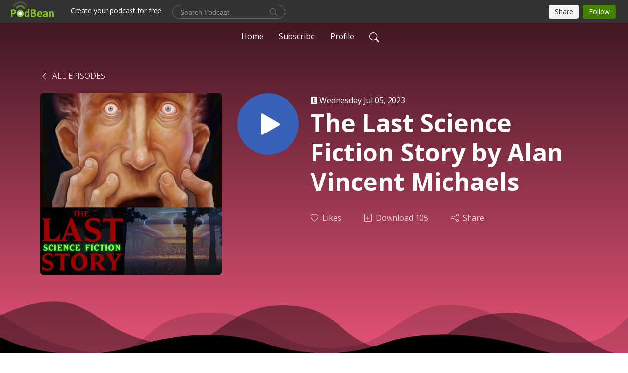

--- FILE ---
content_type: text/html; charset=UTF-8
request_url: https://www.darkmatterpresents.com/e/the-last-science-fiction-story-by-alan-vincent-michaels/
body_size: 8968
content:
<!DOCTYPE html>
<html  data-head-attrs=""  lang="en">
<head>
  <meta charset="UTF-8">
  <meta name="viewport" content="width=device-width, initial-scale=1.0">
  <meta name="mobile-web-app-capable" content="yes">
  <meta name="apple-mobile-web-app-status-bar-style" content="black">
  <meta name="theme-color" content="#ffffff">
  <link rel="stylesheet" href="https://cdnjs.cloudflare.com/ajax/libs/twitter-bootstrap/5.0.1/css/bootstrap.min.css" integrity="sha512-Ez0cGzNzHR1tYAv56860NLspgUGuQw16GiOOp/I2LuTmpSK9xDXlgJz3XN4cnpXWDmkNBKXR/VDMTCnAaEooxA==" crossorigin="anonymous" referrerpolicy="no-referrer" />
  <link rel="preconnect" href="https://fonts.googleapis.com">
  <link rel="preconnect" href="https://fonts.gstatic.com" crossorigin>
  <script type="module" crossorigin src="https://pbcdn1.podbean.com/fs1/user-site-dist/assets/index.1ad62341.js"></script>
    <link rel="modulepreload" href="https://pbcdn1.podbean.com/fs1/user-site-dist/assets/vendor.7a484e8a.js">
    <link rel="stylesheet" href="https://pbcdn1.podbean.com/fs1/user-site-dist/assets/index.d710f70e.css">
  <link rel="manifest" href="/user-site/manifest.webmanifest" crossorigin="use-credentials"><title>The Last Science Fiction Story by Alan Vincent Michaels | Dark Matter Magazine</title><link rel="icon" href="https://mcdn.podbean.com/mf/web/ctyvdp/Dark_Matter_Audiolab_2000_2000_px_aaef4b69-b359-5660-faaf-cba2ffea5aa5.jpg"><link rel="apple-touch-icon" href="https://mcdn.podbean.com/mf/web/ctyvdp/Dark_Matter_Audiolab_2000_2000_px_aaef4b69-b359-5660-faaf-cba2ffea5aa5.jpg"><meta property="og:title" content="The Last Science Fiction Story by Alan Vincent Michaels | Dark Matter Magazine"><meta property="og:image" content="https://d2bwo9zemjwxh5.cloudfront.net/ep-logo/pbblog14284755/LASTSCIFIIIII_1200x628.jpg?s=072f66f5413fc89420776ff49f760ac5&amp;e=png"><meta property="og:type" content="article"><meta property="og:url" content="https://www.darkmatterpresents.com/e/the-last-science-fiction-story-by-alan-vincent-michaels/"><meta property="og:description" content="&quot;The Last Science Fiction Story&quot; was first published in our first Halloween Special Issue of Dark Matter Magazine.  To purchase this issue visit www.darkmattermagazine.shop. 
Keep your eyes on Fantasia International Film Festival, we&#39;ll be debuting our anthology Haunted Reels!
CREDITS
Written by Alan Vincent MichaelsPerformed by Ward RobertsSound Design by Alli NesbitProduced by Phil McLaughlin"><meta name="description" content="&quot;The Last Science Fiction Story&quot; was first published in our first Halloween Special Issue of Dark Matter Magazine.  To purchase this issue visit www.darkmattermagazine.shop. 
Keep your eyes on Fantasia International Film Festival, we&#39;ll be debuting our anthology Haunted Reels!
CREDITS
Written by Alan Vincent MichaelsPerformed by Ward RobertsSound Design by Alli NesbitProduced by Phil McLaughlin"><meta name="twitter:card" content="player"><meta name="twitter:site" content="@podbeancom"><meta name="twitter:url" content="https://www.darkmatterpresents.com/e/the-last-science-fiction-story-by-alan-vincent-michaels/"><meta name="twitter:title" content="The Last Science Fiction Story by Alan Vincent Michaels | Dark Matter Magazine"><meta name="twitter:description" content="&quot;The Last Science Fiction Story&quot; was first published in our first Halloween Special Issue of Dark Matter Magazine.  To purchase this issue visit www.darkmattermagazine.shop. 
Keep your eyes on Fantasia International Film Festival, we&#39;ll be debuting our anthology Haunted Reels!
CREDITS
Written by Alan Vincent MichaelsPerformed by Ward RobertsSound Design by Alli NesbitProduced by Phil McLaughlin"><meta name="twitter:image" content="https://d2bwo9zemjwxh5.cloudfront.net/ep-logo/pbblog14284755/LASTSCIFIIIII_1200x628.jpg?s=072f66f5413fc89420776ff49f760ac5&amp;e=png"><meta name="twitter:player" content="https://www.podbean.com/player-v2/?i=qpmdw-144b935&amp;square=1"><meta name="twitter:player:width" content="420"><meta name="twitter:player:height" content="420"><meta http-equiv="Content-Type" content="text/html; charset=UTF-8"><meta http-equiv="Content-Language" content="en-us"><meta name="generator" content="Podbean 3.2"><meta name="viewport" content="width=device-width, user-scalable=no, initial-scale=1.0, minimum-scale=1.0, maximum-scale=1.0"><meta name="author" content="PodBean Development"><meta name="Copyright" content="PodBean"><meta name="HandheldFriendly" content="True"><meta name="MobileOptimized" content="MobileOptimized"><meta name="robots" content="all"><meta name="twitter:app:id:googleplay" content="com.podbean.app.podcast"><meta name="twitter:app:id:ipad" content="973361050"><meta name="twitter:app:id:iphone" content="973361050"><meta name="twitter:app:name:googleplay" content="Podbean"><meta name="twitter:app:name:ipad" content="Podbean"><meta name="twitter:app:name:iphone" content="Podbean"><script type="application/ld+json">{"@context":"https://schema.org/","@type":"PodcastEpisode","url":"/e/the-last-science-fiction-story-by-alan-vincent-michaels/","name":"The Last Science Fiction Story by Alan Vincent Michaels","datePublished":"2023-07-05","description":"\"The Last Science Fiction Story\" was first published in our first Halloween Special Issue of Dark Matter Magazine.  To purchase this issue visit www.darkmattermagazine.shop. \nKeep your eyes on Fantasia International Film Festival, we'll be debuting our anthology Haunted Reels!\nCREDITS\nWritten by Alan Vincent MichaelsPerformed by Ward RobertsSound Design by Alli NesbitProduced by Phil McLaughlin","associatedMedia":{"@type":"MediaObject","contentUrl":"https://mcdn.podbean.com/mf/web/g9fis2/The_Last_Science_Fiction_Story_by_Alan_Vincent_Michaels8un6u.mp3"},"partOfSeries":{"@type":"PodcastSeries","name":"Dark Matter Magazine","url":"https://www.darkmatterpresents.com"}}</script><link type="application/rss+xml" rel="alternate" href="https://www.darkmatterpresents.com/feed.xml" title="Dark Matter Magazine"><link rel="canonical" href="https://www.darkmatterpresents.com/e/the-last-science-fiction-story-by-alan-vincent-michaels/"><meta name="head:count" content="35"><link rel="modulepreload" crossorigin href="https://pbcdn1.podbean.com/fs1/user-site-dist/assets/episode.b821da30.js"><link rel="stylesheet" href="https://pbcdn1.podbean.com/fs1/user-site-dist/assets/episode.6d6d54b9.css"><link rel="modulepreload" crossorigin href="https://pbcdn1.podbean.com/fs1/user-site-dist/assets/HomeHeader.500f78d5.js"><link rel="stylesheet" href="https://pbcdn1.podbean.com/fs1/user-site-dist/assets/HomeHeader.f51f4f51.css"><link rel="modulepreload" crossorigin href="https://pbcdn1.podbean.com/fs1/user-site-dist/assets/HeadEpisode.60975439.js"><link rel="stylesheet" href="https://pbcdn1.podbean.com/fs1/user-site-dist/assets/HeadEpisode.72529506.css">
</head>
<body  data-head-attrs="" >
  <div id="app" data-server-rendered="true"><div class="main-page main-style-dark" style="--font:Open Sans,Helvetica,Arial,Verdana,sans-serif;--secondaryFont:Open Sans,Helvetica,Arial,Verdana,sans-serif;--playerColor:#3A61B9;--playerColorRGB:58,97,185;--homeHeaderTextColor:#ffffff;--pageHeaderTextColor:#ffffff;--pageHeaderBackgroundColor:#FF5C84;"><!----><div loginurl="https://www.podbean.com/site/user/login?return=https%253A%252F%252Fwww.darkmatterpresents.com%252Fe%252Fthe-last-science-fiction-story-by-alan-vincent-michaels%252F&amp;rts=1f34880929f9e1b2fd88c8de4c6d7e13bc7326bc" postname="the-last-science-fiction-story-by-alan-vincent-michaels"><div class="theme-waves episode-detail d-flex flex-column h-100  navigation-transparent"><!--[--><div class="cc-navigation1 navigation" style="--navigationFontColor:#ffffff;--navigationBackgroundColor:#000000;"><nav class="navbar navbar-expand-lg"><div class="container justify-content-center"><div style="" class="nav-item search-icon list-unstyled"><button class="btn bg-transparent d-black d-lg-none border-0 nav-link text-dark px-2" type="button" title="Search"><svg xmlns="http://www.w3.org/2000/svg" width="20" height="20" fill="currentColor" class="bi bi-search" viewbox="0 0 16 16"><path d="M11.742 10.344a6.5 6.5 0 1 0-1.397 1.398h-.001c.03.04.062.078.098.115l3.85 3.85a1 1 0 0 0 1.415-1.414l-3.85-3.85a1.007 1.007 0 0 0-.115-.1zM12 6.5a5.5 5.5 0 1 1-11 0 5.5 5.5 0 0 1 11 0z"></path></svg></button></div><div class="h-search" style="display:none;"><input class="form-control shadow-sm rounded-pill border-0" title="Search" value="" type="text" placeholder="Search"><button type="button" class="btn bg-transparent border-0">Cancel</button></div><button class="navbar-toggler px-2" type="button" title="Navbar toggle" data-bs-toggle="collapse" data-bs-target="#navbarNav" aria-controls="navbarNav" aria-expanded="false" aria-label="Toggle navigation"><svg xmlns="http://www.w3.org/2000/svg" width="28" height="28" fill="currentColor" class="bi bi-list" viewbox="0 0 16 16"><path fill-rule="evenodd" d="M2.5 12a.5.5 0 0 1 .5-.5h10a.5.5 0 0 1 0 1H3a.5.5 0 0 1-.5-.5zm0-4a.5.5 0 0 1 .5-.5h10a.5.5 0 0 1 0 1H3a.5.5 0 0 1-.5-.5zm0-4a.5.5 0 0 1 .5-.5h10a.5.5 0 0 1 0 1H3a.5.5 0 0 1-.5-.5z"></path></svg></button><div class="collapse navbar-collapse" id="navbarNav"><ul class="navbar-nav" style=""><!--[--><li class="nav-item"><!--[--><a href="/" class="nav-link"><!--[-->Home<!--]--></a><!--]--></li><li class="nav-item"><!--[--><a target="_blank" rel="noopener noreferrer" class="nav-link" active-class="active" href="https://www.podbean.com/site/podcatcher/index/blog/r3VdOwivRuqN"><!--[-->Subscribe<!--]--></a><!--]--></li><li class="nav-item"><!--[--><a target="_blank" rel="noopener noreferrer" class="nav-link" active-class="active" href="https://www.podbean.com/user-2bAA3XSGEsEm"><!--[-->Profile<!--]--></a><!--]--></li><!--]--><!--[--><li style="" class="nav-item search-icon"><button class="btn bg-transparent border-0 nav-link" type="button" title="Search"><svg xmlns="http://www.w3.org/2000/svg" width="20" height="20" fill="currentColor" class="bi bi-search" viewbox="0 0 16 16"><path d="M11.742 10.344a6.5 6.5 0 1 0-1.397 1.398h-.001c.03.04.062.078.098.115l3.85 3.85a1 1 0 0 0 1.415-1.414l-3.85-3.85a1.007 1.007 0 0 0-.115-.1zM12 6.5a5.5 5.5 0 1 1-11 0 5.5 5.5 0 0 1 11 0z"></path></svg></button></li><!--]--></ul></div></div></nav></div><!----><!--]--><div class="common-content flex-shrink-0"><!--[--><!----><div class="episode-detail-top pt-5 pb-5"><div class="container mt-5"><nav><ol class="breadcrumb mt-2"><li class="breadcrumb-item"><a href="/" class="text-dark text-uppercase fw-light"><!--[--><svg xmlns="http://www.w3.org/2000/svg" width="16" height="16" fill="currentColor" class="bi bi-chevron-left" viewbox="0 0 16 16"><path fill-rule="evenodd" d="M11.354 1.646a.5.5 0 0 1 0 .708L5.707 8l5.647 5.646a.5.5 0 0 1-.708.708l-6-6a.5.5 0 0 1 0-.708l6-6a.5.5 0 0 1 .708 0z"></path></svg> All Episodes<!--]--></a></li></ol></nav><div class="episode-content"><div class="border-0 d-md-flex mt-4 mb-5 list"><img class="me-3 episode-logo" alt="The Last Science Fiction Story by Alan Vincent Michaels" src="https://pbcdn1.podbean.com/imglogo/ep-logo/pbblog14284755/LASTSCIFIIIII_300x300.png" loading="lazy"><div class="card-body position-relative d-flex pt-0"><button class="btn btn-link rounded-circle play-button me-4" type="button" title="Play The Last Science Fiction Story by Alan Vincent Michaels"><svg t="1622017593702" class="icon icon-play text-white" fill="currentColor" viewbox="0 0 1024 1024" version="1.1" xmlns="http://www.w3.org/2000/svg" p-id="12170" width="30" height="30"><path d="M844.704269 475.730473L222.284513 116.380385a43.342807 43.342807 0 0 0-65.025048 37.548353v718.692951a43.335582 43.335582 0 0 0 65.025048 37.541128l622.412531-359.342864a43.357257 43.357257 0 0 0 0.007225-75.08948z" fill="" p-id="12171"></path></svg></button><div class="episode-info"><p class="e-date p-0 mb-1"><span class="icon-explicit" data-bs-toggle="tooltip" data-bs-placement="top" title="Explicit"><svg t="1737362874781" class="icon icon-episode-info me-1" width="14" height="14" viewbox="0 0 1025 1024" fill="currentColor" version="1.1" xmlns="http://www.w3.org/2000/svg" p-id="19190"><path d="M959.326316 1.796491h-898.245614C26.947368 1.796491 0 28.74386 0 64.673684v898.245614c0 34.133333 26.947368 61.080702 61.080702 61.080702h898.245614c34.133333 0 61.080702-26.947368 61.080702-61.080702v-898.245614c0-34.133333-26.947368-61.080702-61.080702-61.080702z m-197.614035 851.536842h-431.157895V172.463158h427.564912v88.02807h-323.368421v208.392983h301.810527V556.912281H434.750877v208.392982h328.757895v88.02807z" fill="#868686" p-id="19191"></path></svg></span><span class="episode-date">Wednesday Jul 05, 2023</span></p><h1 class="card-title page-title text-dark text-three-line fs-50">The Last Science Fiction Story by Alan Vincent Michaels</h1><div class="cc-post-toolbar pt-4"><ul class="list-unstyled d-flex mb-0 row gx-5 p-0"><li class="col-auto"><button class="border-0 p-0 bg-transparent row gx-1 align-items-center" title="Likes"><svg xmlns="http://www.w3.org/2000/svg" width="16" height="16" fill="currentColor" class="bi bi-heart col-auto icon-like" viewbox="0 0 16 16"><path d="m8 2.748-.717-.737C5.6.281 2.514.878 1.4 3.053c-.523 1.023-.641 2.5.314 4.385.92 1.815 2.834 3.989 6.286 6.357 3.452-2.368 5.365-4.542 6.286-6.357.955-1.886.838-3.362.314-4.385C13.486.878 10.4.28 8.717 2.01L8 2.748zM8 15C-7.333 4.868 3.279-3.04 7.824 1.143c.06.055.119.112.176.171a3.12 3.12 0 0 1 .176-.17C12.72-3.042 23.333 4.867 8 15z"></path></svg><span class="text-gray col-auto item-name">Likes</span><!----></button></li><li class="col-auto"><a class="border-0 p-0 bg-transparent row gx-1 align-items-center" href="https://www.podbean.com/media/share/pb-qpmdw-144b935?download=1" target="_blank" title="Download"><svg xmlns="http://www.w3.org/2000/svg" width="16" height="16" fill="currentColor" class="bi bi-arrow-down-square col-auto" viewbox="0 0 16 16"><path fill-rule="evenodd" d="M15 2a1 1 0 0 0-1-1H2a1 1 0 0 0-1 1v12a1 1 0 0 0 1 1h12a1 1 0 0 0 1-1V2zM0 2a2 2 0 0 1 2-2h12a2 2 0 0 1 2 2v12a2 2 0 0 1-2 2H2a2 2 0 0 1-2-2V2zm8.5 2.5a.5.5 0 0 0-1 0v5.793L5.354 8.146a.5.5 0 1 0-.708.708l3 3a.5.5 0 0 0 .708 0l3-3a.5.5 0 0 0-.708-.708L8.5 10.293V4.5z"></path></svg><span class="text-gray col-auto item-name">Download</span><span class="text-gray col-auto">105</span></a></li><li class="col-auto"><button class="border-0 p-0 bg-transparent row gx-1 align-items-center" title="Share" data-bs-toggle="modal" data-bs-target="#shareModal"><svg xmlns="http://www.w3.org/2000/svg" width="16" height="16" fill="currentColor" class="bi bi-share col-auto" viewbox="0 0 16 16"><path d="M13.5 1a1.5 1.5 0 1 0 0 3 1.5 1.5 0 0 0 0-3zM11 2.5a2.5 2.5 0 1 1 .603 1.628l-6.718 3.12a2.499 2.499 0 0 1 0 1.504l6.718 3.12a2.5 2.5 0 1 1-.488.876l-6.718-3.12a2.5 2.5 0 1 1 0-3.256l6.718-3.12A2.5 2.5 0 0 1 11 2.5zm-8.5 4a1.5 1.5 0 1 0 0 3 1.5 1.5 0 0 0 0-3zm11 5.5a1.5 1.5 0 1 0 0 3 1.5 1.5 0 0 0 0-3z"></path></svg><span class="text-gray item-name col-auto">Share</span></button></li></ul></div><!----></div></div></div></div></div><svg id="Curve" xmlns="http://www.w3.org/2000/svg" viewBox="0 0 1924 212.552"><path id="curve01" d="M-23.685,359.406S93.525,419.436,253.5,371.375s273.577,1.033,273.577,1.033,113.49,37.939,226.2-3.355,263.749-5.5,290.141,3.355,177.158,52.609,265.227,5.262,191.943-46.8,304.094,6.182,276.982-24.446,276.982-24.446v134.43h-1924V354.945Z" transform="translate(34.287 -281.283)" fill="#fff"></path><path id="curve02" d="M-2.111,728.749s89.218-48.068,157.482-21.806c72.236,31.039,61.34,53.552,173.542,79.815S454.9,706.923,579.664,706.923s111.41,72.894,213.965,90.951,132.6-53.569,199.093-69.125,137.826-4.511,222.382,54.054,213.326,14.629,251.445-6.7,135.343-73.064,245.343-54.288,210,76.058,210,76.058V911.5h-1924Z" transform="translate(2.111 -698.949)" fill="#fff" opacity="0.421"></path><path id="curve03" d="M2055.179,850.019v149.1h-1924v-189.1h0c.91-.286,75.2,66.583,191.974,82.357s98.2-77.359,230-82.357,144.632,77.663,267.9,73.383,142.695-95.3,246.795-89.867,140.081,75,245.748,78.165,103.959-84.817,189.279-85.131c127.354-.563,114.822,75.533,200.279,75.544s105.741-66.281,195.854-68.578S2055.179,850.019,2055.179,850.019Z" transform="translate(-131.179 -786.567)" fill="#fff" opacity="0.158"></path></svg></div><!--]--><!----><div class="episode-detail-bottom"><div class="container"><div class="episode-content"><div class="border-0 d-flex"><div class="card-body ps-0 pt-5 pb-5"><p class="e-description card-text"><p>"The Last Science Fiction Story" was first published in our first Halloween Special Issue of Dark Matter Magazine.  To purchase this issue visit <a href="http://www.darkmattermagazine.shop">www.darkmattermagazine.shop</a>. </p>
<p>Keep your eyes on <a href="https://fantasiafestival.com/en/">Fantasia International Film Festival</a>, we'll be debuting our anthology <a href="https://twitter.com/FantasiaFest/status/1667202400443154434?s=20">Haunted Reels</a>!</p>
<h2>CREDITS</h2>
<p>Written by Alan Vincent Michaels<br />Performed by Ward Roberts<br />Sound Design by <a title="Alli Nesbit Bio Page" href="https://darkmattermagazine.com/other-contributors/alli-nesbit/" target="_blank" rel="noreferrer noopener">Alli Nesbit</a><br />Produced by Phil McLaughlin</p></p></div></div></div></div></div><!----><div class="episode-detail-bottom"><div class="container"><div class="pb-2"><div class="cc-comments"><div class="comment-title">Comment (0) </div><!----><div class="content empty-content text-center"><svg xmlns="http://www.w3.org/2000/svg" width="16" height="16" fill="currentColor" class="bi bi-chat-left-text" viewbox="0 0 16 16"><path d="M14 1a1 1 0 0 1 1 1v8a1 1 0 0 1-1 1H4.414A2 2 0 0 0 3 11.586l-2 2V2a1 1 0 0 1 1-1h12zM2 0a2 2 0 0 0-2 2v12.793a.5.5 0 0 0 .854.353l2.853-2.853A1 1 0 0 1 4.414 12H14a2 2 0 0 0 2-2V2a2 2 0 0 0-2-2H2z"></path><path d="M3 3.5a.5.5 0 0 1 .5-.5h9a.5.5 0 0 1 0 1h-9a.5.5 0 0 1-.5-.5zM3 6a.5.5 0 0 1 .5-.5h9a.5.5 0 0 1 0 1h-9A.5.5 0 0 1 3 6zm0 2.5a.5.5 0 0 1 .5-.5h5a.5.5 0 0 1 0 1h-5a.5.5 0 0 1-.5-.5z"></path></svg><p class="pt-3">No comments yet. Be the first to say something!</p></div></div></div></div></div></div><!--[--><footer class="cc-footer1 footer mt-auto" style="--footerFontColor:#ffffff;--footerBackgroundColor:#000000;"><div class="container p-0 d-sm-flex justify-content-sm-between align-items-center flex-row-reverse"><ul class="row gx-4 social-icon-content list-unstyled d-flex justify-content-md-start justify-content-center mb-0"><!----><!----><!----><!----><!----></ul><div class="right-content"><p class="mb-0 pt-2">Copyright 2022 All rights reserved.</p><p class="by">Podcast Powered By <a href="https://www.podbean.com" target="_blank" rel="noopener noreferrer">Podbean</a></p></div></div></footer><div class="after-footer"></div><!----><!--]--></div></div><!----><!----><!----><div style="display:none;">Version: 20241125</div></div></div>

<script>window.__INITIAL_STATE__="{\"store\":{\"baseInfo\":{\"podcastTitle\":\"Dark Matter Magazine\",\"slug\":\"robpjw\",\"podcastDescription\":\"Hello and welcome to the Dark Matter Magazine podcast, an audio presentation of the short fiction, interviews, and features you’ll find in the pages of Dark Matter Magazine. Our magazine strives to curate the best and darkest of horror and science fiction from both new and established voices. This podcast is no different.\",\"podcastLogo\":\"https:\u002F\u002Fpbcdn1.podbean.com\u002Fimglogo\u002Fimage-logo\u002F14284755\u002FDark_Matter_Audiolab_2000_2000_px__26wt8e.jpg\",\"podcastShareLogo\":\"https:\u002F\u002Fd2bwo9zemjwxh5.cloudfront.net\u002Fimage-logo\u002F14284755\u002FDark_Matter_Audiolab_2000_2000_px__26wt8e_1200x628.jpg?s=c535a777d5a3860b92df2279a90e6a9f&e=jpg\",\"podcastUrl\":\"https:\u002F\u002Fwww.darkmatterpresents.com\",\"podcastCanSearched\":true,\"feedUrl\":\"https:\u002F\u002Fwww.darkmatterpresents.com\u002Ffeed.xml\",\"theme\":\"waves\",\"podcastDeepLink\":\"https:\u002F\u002Fwww.podbean.com\u002Fpw\u002Fpbblog-hbbz4-d9f7d3?from=usersite\",\"removePodbeanBranding\":\"no\",\"brandingLogo\":null,\"timeZone\":{\"timeZoneId\":11,\"gmtAdjustment\":\"GMT-06:00\",\"useDaylightTime\":1,\"value\":-6,\"text\":\"(GMT-06:00) Central Time (US & Canada)\",\"daylightStartTime\":\"Second Sunday Of March +2 Hours\",\"daylightEndTime\":\"First Sunday Of November +2 Hours\",\"timezone\":\"America\u002FChicago\"},\"podcastDownloads\":null,\"totalEpisodes\":36,\"showComments\":true,\"iOSAppDownloadLink\":null,\"customizeCssUrl\":null,\"androidAppDownloadLink\":null,\"showPostShare\":true,\"showLike\":true,\"author\":\"Dark Matter Audiolab\",\"enableEngagementStats\":true,\"shareEmbedLink\":\"https:\u002F\u002Fadmin5.podbean.com\u002Fembed.html?id=pbblog-hbbz4-d9f7d3-playlist\",\"language\":\"en\",\"sensitivitySessionExpireTime\":3600,\"podcastApps\":[{\"name\":\"Apple Podcasts\",\"link\":\"https:\u002F\u002Fpodcasts.apple.com\u002Fus\u002Fpodcast\u002Fdark-matter-magazine\u002Fid1641641251\",\"image\":\"https:\u002F\u002Fpbcdn1.podbean.com\u002Ffs1\u002Fsite\u002Fimages\u002Fadmin5\u002Fapple-podcast.png\",\"title\":null},{\"name\":\"Podbean App\",\"link\":\"https:\u002F\u002Fwww.podbean.com\u002Fpw\u002Fpbblog-hbbz4-d9f7d3?from=usersite\",\"image\":\"https:\u002F\u002Fpbcdn1.podbean.com\u002Ffs1\u002Fsite\u002Fimages\u002Fadmin5\u002Fpodbean-app.png\",\"title\":null},{\"name\":\"Spotify\",\"link\":\"https:\u002F\u002Fopen.spotify.com\u002Fshow\u002F5E0LqugRD8agcoaxgh1G0i\",\"image\":\"https:\u002F\u002Fpbcdn1.podbean.com\u002Ffs1\u002Fsite\u002Fimages\u002Fadmin5\u002Fspotify.png\",\"title\":null},{\"name\":\"Amazon Music\",\"link\":\"https:\u002F\u002Fmusic.amazon.com\u002Fpodcasts\u002F4cbdaf6c-8d92-4a3a-8ac4-f98f089a7b09\",\"image\":\"https:\u002F\u002Fpbcdn1.podbean.com\u002Ffs1\u002Fsite\u002Fimages\u002Fadmin5\u002FAmazonMusic.png\",\"title\":null},{\"name\":\"iHeartRadio\",\"link\":\"https:\u002F\u002Fiheart.com\u002Fpodcast\u002F101519194\",\"image\":\"https:\u002F\u002Fpbcdn1.podbean.com\u002Ffs1\u002Fsite\u002Fimages\u002Fadmin5\u002FiHeartRadio.png\",\"title\":null},{\"name\":\"PlayerFM\",\"link\":\"https:\u002F\u002Fplayer.fm\u002Fseries\u002F3389902\",\"image\":\"https:\u002F\u002Fpbcdn1.podbean.com\u002Ffs1\u002Fsite\u002Fimages\u002Fadmin5\u002FPlayerFM.png\",\"title\":null},{\"name\":\"Podchaser\",\"link\":\"https:\u002F\u002Fwww.podchaser.com\u002Fpodcasts\u002Fdark-matter-magazine-4866229\",\"image\":\"https:\u002F\u002Fpbcdn1.podbean.com\u002Ffs1\u002Fsite\u002Fimages\u002Fadmin5\u002FPodchaser.webp\",\"title\":null}],\"components\":{\"base\":[{\"id\":\"MainStyle\",\"val\":\"dark\"},{\"id\":\"Font\",\"val\":\"Open Sans\"},{\"id\":\"SecondaryFont\",\"val\":\"Open Sans\"},{\"id\":\"PlayerColor\",\"val\":\"#3A61B9\"},{\"id\":\"PlayerStyle\",\"val\":\"player2\"},{\"id\":\"PlayerWave\",\"val\":\"show\"},{\"id\":\"Favicon\",\"val\":\"https:\u002F\u002Fmcdn.podbean.com\u002Fmf\u002Fweb\u002Fctyvdp\u002FDark_Matter_Audiolab_2000_2000_px_aaef4b69-b359-5660-faaf-cba2ffea5aa5.jpg\"},{\"id\":\"CookiesNotice\",\"val\":\"hide\"},{\"id\":\"CookiesNoticeContent\",\"val\":\"\u003Ch4\u003ECookies Notice\u003C\u002Fh4\u003E\u003Cp\u003EThis website uses cookies to improve your experience while you navigate through the website. By using our website you agree to our use of cookies.\u003C\u002Fp\u003E\"},{\"id\":\"EpisodePageListenOn\",\"val\":\"hide\"},{\"id\":\"EpisodePageCustomizeComponent\",\"val\":\"hide\"}],\"home-header\":[{\"id\":\"HomeHeaderTextColor\",\"val\":\"#ffffff\"},{\"id\":\"BackgroundImage\",\"val\":\"\u002Fassets\u002Fvanilla-banner-dark.jpg\"},{\"id\":\"BackgroundImageForMobile\",\"val\":null}],\"page-header\":[{\"id\":\"PageHeaderTextColor\",\"val\":\"#ffffff\"},{\"id\":\"PageHeaderBackgroundColor\",\"val\":\"#FF5C84\"}],\"episode-list\":[{\"id\":\"EpisodeListType\",\"val\":\"list\"},{\"id\":\"EpisodesPerPage\",\"val\":10},{\"id\":\"EpisodeStats\",\"val\":\"show\"}],\"navigation\":[{\"id\":\"NavigationFontColor\",\"val\":\"#ffffff\"},{\"id\":\"NavigationBackgroundColor\",\"val\":\"#000000\"},{\"id\":\"NavigationSearch\",\"val\":\"show\"},{\"id\":\"NavigationLinks\",\"val\":[{\"id\":\"Home\",\"type\":\"Link\",\"value\":\"\u002F\",\"text\":\"Home\",\"subitems\":[]},{\"id\":\"Subscribe\",\"type\":\"Link\",\"value\":\"https:\u002F\u002Fwww.podbean.com\u002Fsite\u002Fpodcatcher\u002Findex\u002Fblog\u002Fr3VdOwivRuqN\",\"text\":\"Subscribe\",\"subitems\":[]},{\"id\":\"Profile\",\"type\":\"Link\",\"value\":\"https:\u002F\u002Fwww.podbean.com\u002Fuser-2bAA3XSGEsEm\",\"text\":\"Profile\",\"subitems\":[]}]}],\"footer\":[{\"id\":\"FooterType\",\"val\":\"Footer1\"},{\"id\":\"FooterFontColor\",\"val\":\"#ffffff\"},{\"id\":\"FooterBackgroundColor\",\"val\":\"#000000\"},{\"id\":\"FooterCopyright\",\"val\":\"Copyright 2022 All rights reserved.\"},{\"id\":\"SocialMediaLinks\",\"val\":{\"facebook_username\":\"\",\"twitter_username\":\"\",\"instagram_username\":\"\",\"youtube_username\":\"\",\"linkedin_username\":\"\"}}],\"customize-container1\":[],\"customize-container2\":[]},\"allLinks\":[],\"mainStylesDefaultSettings\":null,\"defaultCustomizeComponents\":null,\"scripts\":[],\"metas\":null,\"appConfig\":{\"package\":\"com.podbean.app.podcast\",\"app_store_id\":973361050,\"app_name\":\"Podbean\",\"scheme\":\"podbean\"},\"customizeCss\":null,\"canEditCss\":null,\"enableJsCodeInCustomizeContent\":false,\"enabledIframeCodeInCustomizeContent\":true,\"sectionMaxCount\":10,\"enableEditorLink\":true,\"enableEditCookiesNotice\":true,\"siteRedirectToFeed\":false,\"podcatcherRssUrl\":null,\"showFeed\":true,\"showTopBar\":true,\"enableWebSiteLike\":true,\"organizationName\":null,\"organizationPageLink\":null},\"backToListUrl\":\"\u002F\",\"tinymceLoaded\":false,\"listEpisodes\":[],\"userLikedEpisodes\":[],\"userLikeCheckedEpisodes\":[],\"topBarIframeLoaded\":false,\"listTotalCount\":0,\"listTotalPage\":0,\"listPage\":0,\"listType\":\"all\",\"listValue\":\"\",\"listName\":\"\",\"pageLoading\":false,\"apiBaseUrl\":\"http:\u002F\u002Fwww.darkmatterpresents.com\",\"apiV2BaseUrl\":\"\",\"apiCommonParams\":{\"t\":\"6971606f\",\"clientSignature\":\"c4b1cd60526a6216318942e2dd8d33d7\",\"u\":null,\"customizing\":null},\"apiCommonHeaders\":{},\"comments\":[],\"commentsTotalCount\":0,\"commentsTotalPage\":0,\"commentsPage\":1,\"commentEpisodeId\":\"pb21281077-qpmdw\",\"episode\":{\"id\":\"pb21281077\",\"idTag\":\"qpmdw\",\"title\":\"The Last Science Fiction Story by Alan Vincent Michaels\",\"logo\":\"https:\u002F\u002Fpbcdn1.podbean.com\u002Fimglogo\u002Fep-logo\u002Fpbblog14284755\u002FLASTSCIFIIIII_300x300.png\",\"shareLogo\":\"https:\u002F\u002Fd2bwo9zemjwxh5.cloudfront.net\u002Fep-logo\u002Fpbblog14284755\u002FLASTSCIFIIIII_1200x628.jpg?s=072f66f5413fc89420776ff49f760ac5&e=png\",\"largeLogo\":\"https:\u002F\u002Fpbcdn1.podbean.com\u002Fimglogo\u002Fep-logo\u002Fpbblog14284755\u002FLASTSCIFIIIII.png\",\"previewContent\":null,\"content\":\"\u003Cp\u003E\\\"The Last Science Fiction Story\\\" was first published in our first Halloween Special Issue of Dark Matter Magazine.  To purchase this issue visit \u003Ca href=\\\"http:\u002F\u002Fwww.darkmattermagazine.shop\\\"\u003Ewww.darkmattermagazine.shop\u003C\u002Fa\u003E. \u003C\u002Fp\u003E\\n\u003Cp\u003EKeep your eyes on \u003Ca href=\\\"https:\u002F\u002Ffantasiafestival.com\u002Fen\u002F\\\"\u003EFantasia International Film Festival\u003C\u002Fa\u003E, we'll be debuting our anthology \u003Ca href=\\\"https:\u002F\u002Ftwitter.com\u002FFantasiaFest\u002Fstatus\u002F1667202400443154434?s=20\\\"\u003EHaunted Reels\u003C\u002Fa\u003E!\u003C\u002Fp\u003E\\n\u003Ch2\u003ECREDITS\u003C\u002Fh2\u003E\\n\u003Cp\u003EWritten by Alan Vincent Michaels\u003Cbr \u002F\u003EPerformed by Ward Roberts\u003Cbr \u002F\u003ESound Design by \u003Ca title=\\\"Alli Nesbit Bio Page\\\" href=\\\"https:\u002F\u002Fdarkmattermagazine.com\u002Fother-contributors\u002Falli-nesbit\u002F\\\" target=\\\"_blank\\\" rel=\\\"noreferrer noopener\\\"\u003EAlli Nesbit\u003C\u002Fa\u003E\u003Cbr \u002F\u003EProduced by Phil McLaughlin\u003C\u002Fp\u003E\",\"publishTimestamp\":1688540400,\"duration\":1584,\"mediaUrl\":\"https:\u002F\u002Fmcdn.podbean.com\u002Fmf\u002Fweb\u002Fg9fis2\u002FThe_Last_Science_Fiction_Story_by_Alan_Vincent_Michaels8un6u.mp3\",\"mediaType\":\"audio\u002Fmpeg\",\"shareLink\":\"https:\u002F\u002Fadmin5.podbean.com\u002Fembed.html?id=pb-qpmdw-144b935\",\"likedCount\":0,\"deepLink\":\"https:\u002F\u002Fwww.podbean.com\u002Few\u002Fpb-qpmdw-144b935\",\"transcriptUrl\":null,\"permalink\":\"\u002Fe\u002Fthe-last-science-fiction-story-by-alan-vincent-michaels\u002F\",\"downloadLink\":\"https:\u002F\u002Fwww.podbean.com\u002Fmedia\u002Fshare\u002Fpb-qpmdw-144b935?download=1\",\"fallbackResource\":null,\"fallbackResourceMimetype\":null,\"downloadCount\":105,\"status\":\"publish\",\"hasMoreContent\":false,\"chaptersUrl\":null,\"explicit\":true},\"episodeShareLink\":null,\"deepLink\":\"https:\u002F\u002Fwww.podbean.com\u002Few\u002Fpb-qpmdw-144b935\",\"playlist\":{\"episodes\":[],\"current\":0,\"start\":0,\"stop\":0,\"playing\":true,\"playerLoading\":true,\"playbackRate\":1,\"playbackRateIndex\":1,\"volume\":1},\"toasts\":[],\"confirm\":null,\"customizeEditorFormZIndex\":999,\"lastRequestTime\":null,\"validateChangesOnBeforeunload\":true,\"windowWidth\":1000,\"VITE_FS1_CDN_URL_PREFIX\":\"https:\u002F\u002Fpbcdn1.podbean.com\u002Ffs1\",\"reloadStats\":false,\"userIdEncrypted\":null,\"userProfilePicture\":null,\"username\":null,\"isVerified\":false,\"loadUserInfo\":false,\"loginUrl\":\"https:\u002F\u002Fwww.podbean.com\u002Fsite\u002Fuser\u002Flogin?return=https%253A%252F%252Fwww.darkmatterpresents.com%252Fe%252Fthe-last-science-fiction-story-by-alan-vincent-michaels%252F&rts=1f34880929f9e1b2fd88c8de4c6d7e13bc7326bc\",\"recaptchaV3Loaded\":false,\"recaptchaV2Loaded\":false,\"likesLoaded\":false,\"commentLikeMap\":{},\"commentOffset\":0,\"widgetCommentsLoaded\":false},\"episode\":{\"id\":\"pb21281077\",\"idTag\":\"qpmdw\",\"title\":\"The Last Science Fiction Story by Alan Vincent Michaels\",\"logo\":\"https:\u002F\u002Fpbcdn1.podbean.com\u002Fimglogo\u002Fep-logo\u002Fpbblog14284755\u002FLASTSCIFIIIII_300x300.png\",\"shareLogo\":\"https:\u002F\u002Fd2bwo9zemjwxh5.cloudfront.net\u002Fep-logo\u002Fpbblog14284755\u002FLASTSCIFIIIII_1200x628.jpg?s=072f66f5413fc89420776ff49f760ac5&e=png\",\"largeLogo\":\"https:\u002F\u002Fpbcdn1.podbean.com\u002Fimglogo\u002Fep-logo\u002Fpbblog14284755\u002FLASTSCIFIIIII.png\",\"previewContent\":null,\"content\":\"\u003Cp\u003E\\\"The Last Science Fiction Story\\\" was first published in our first Halloween Special Issue of Dark Matter Magazine.  To purchase this issue visit \u003Ca href=\\\"http:\u002F\u002Fwww.darkmattermagazine.shop\\\"\u003Ewww.darkmattermagazine.shop\u003C\u002Fa\u003E. \u003C\u002Fp\u003E\\n\u003Cp\u003EKeep your eyes on \u003Ca href=\\\"https:\u002F\u002Ffantasiafestival.com\u002Fen\u002F\\\"\u003EFantasia International Film Festival\u003C\u002Fa\u003E, we'll be debuting our anthology \u003Ca href=\\\"https:\u002F\u002Ftwitter.com\u002FFantasiaFest\u002Fstatus\u002F1667202400443154434?s=20\\\"\u003EHaunted Reels\u003C\u002Fa\u003E!\u003C\u002Fp\u003E\\n\u003Ch2\u003ECREDITS\u003C\u002Fh2\u003E\\n\u003Cp\u003EWritten by Alan Vincent Michaels\u003Cbr \u002F\u003EPerformed by Ward Roberts\u003Cbr \u002F\u003ESound Design by \u003Ca title=\\\"Alli Nesbit Bio Page\\\" href=\\\"https:\u002F\u002Fdarkmattermagazine.com\u002Fother-contributors\u002Falli-nesbit\u002F\\\" target=\\\"_blank\\\" rel=\\\"noreferrer noopener\\\"\u003EAlli Nesbit\u003C\u002Fa\u003E\u003Cbr \u002F\u003EProduced by Phil McLaughlin\u003C\u002Fp\u003E\",\"publishTimestamp\":1688540400,\"duration\":1584,\"mediaUrl\":\"https:\u002F\u002Fmcdn.podbean.com\u002Fmf\u002Fweb\u002Fg9fis2\u002FThe_Last_Science_Fiction_Story_by_Alan_Vincent_Michaels8un6u.mp3\",\"mediaType\":\"audio\u002Fmpeg\",\"shareLink\":\"https:\u002F\u002Fadmin5.podbean.com\u002Fembed.html?id=pb-qpmdw-144b935\",\"likedCount\":0,\"deepLink\":\"https:\u002F\u002Fwww.podbean.com\u002Few\u002Fpb-qpmdw-144b935\",\"transcriptUrl\":null,\"permalink\":\"\u002Fe\u002Fthe-last-science-fiction-story-by-alan-vincent-michaels\u002F\",\"downloadLink\":\"https:\u002F\u002Fwww.podbean.com\u002Fmedia\u002Fshare\u002Fpb-qpmdw-144b935?download=1\",\"fallbackResource\":null,\"fallbackResourceMimetype\":null,\"downloadCount\":105,\"status\":\"publish\",\"hasMoreContent\":false,\"chaptersUrl\":null,\"explicit\":true},\"loginUrl\":\"https:\u002F\u002Fwww.podbean.com\u002Fsite\u002Fuser\u002Flogin?return=https%253A%252F%252Fwww.darkmatterpresents.com%252Fe%252Fthe-last-science-fiction-story-by-alan-vincent-michaels%252F&rts=1f34880929f9e1b2fd88c8de4c6d7e13bc7326bc\"}"</script>
  
  <script src="https://cdnjs.cloudflare.com/ajax/libs/bootstrap/5.0.2/js/bootstrap.bundle.min.js" integrity="sha512-72WD92hLs7T5FAXn3vkNZflWG6pglUDDpm87TeQmfSg8KnrymL2G30R7as4FmTwhgu9H7eSzDCX3mjitSecKnw==" crossorigin="anonymous" referrerpolicy="no-referrer"></script>
</body>
</html>
